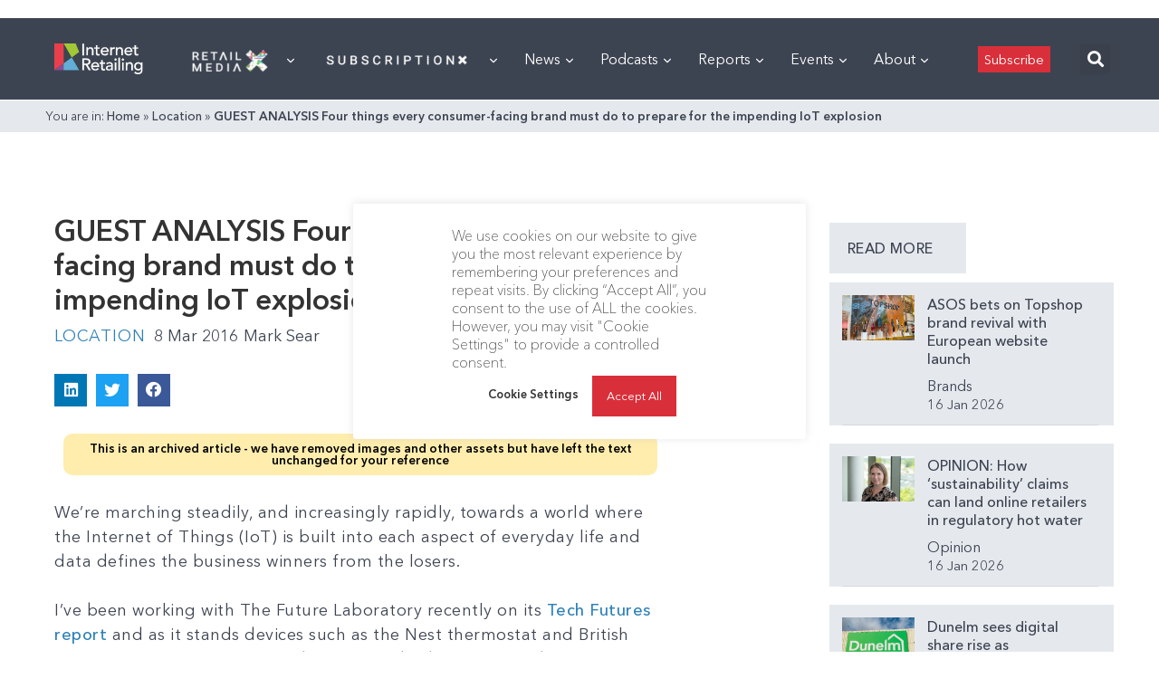

--- FILE ---
content_type: text/html; charset=utf-8
request_url: https://www.google.com/recaptcha/api2/aframe
body_size: 268
content:
<!DOCTYPE HTML><html><head><meta http-equiv="content-type" content="text/html; charset=UTF-8"></head><body><script nonce="FqRoK1xZgAEMKDOQt6bd6Q">/** Anti-fraud and anti-abuse applications only. See google.com/recaptcha */ try{var clients={'sodar':'https://pagead2.googlesyndication.com/pagead/sodar?'};window.addEventListener("message",function(a){try{if(a.source===window.parent){var b=JSON.parse(a.data);var c=clients[b['id']];if(c){var d=document.createElement('img');d.src=c+b['params']+'&rc='+(localStorage.getItem("rc::a")?sessionStorage.getItem("rc::b"):"");window.document.body.appendChild(d);sessionStorage.setItem("rc::e",parseInt(sessionStorage.getItem("rc::e")||0)+1);localStorage.setItem("rc::h",'1768699643946');}}}catch(b){}});window.parent.postMessage("_grecaptcha_ready", "*");}catch(b){}</script></body></html>

--- FILE ---
content_type: application/javascript
request_url: https://prism.app-us1.com/?a=476598377&u=https%3A%2F%2Finternetretailing.net%2Fguest-analysis-four-things-every-consumer-facing-brand-must-do-to-prepare-for-the-impending-iot-explosion-14373%2F
body_size: 122
content:
window.visitorGlobalObject=window.visitorGlobalObject||window.prismGlobalObject;window.visitorGlobalObject.setVisitorId('4b0c2e2e-9bda-4ead-9a9c-dc2d6a3e6e14', '476598377');window.visitorGlobalObject.setWhitelistedServices('tracking', '476598377');